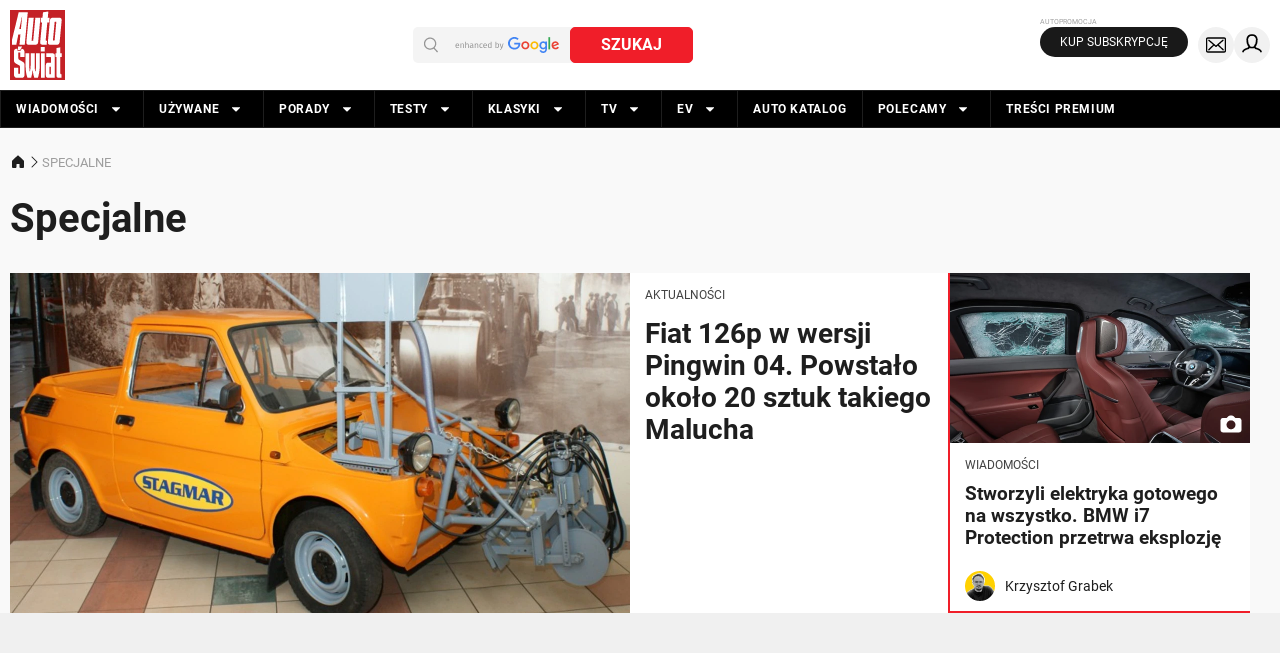

--- FILE ---
content_type: application/javascript; charset=utf-8
request_url: https://fundingchoicesmessages.google.com/f/AGSKWxVf1DzYNRGHf95lyXBoU7NcgUjfB7JDkZBCNwqcRvUwBmr2LR1_PQqSpodd9FTdPS_vDOlfP_-lrMc6ewiQeRl3MA_mWFbXgBgbqDop-Af-IVgZCWvvQxGSJ5giom3IbIqADgvTZw==?fccs=W251bGwsbnVsbCxudWxsLG51bGwsbnVsbCxudWxsLFsxNzY3NDQ4Mzk1LDU5MTAwMDAwMF0sbnVsbCxudWxsLG51bGwsW251bGwsWzcsNl0sbnVsbCxudWxsLG51bGwsbnVsbCxudWxsLG51bGwsbnVsbCxudWxsLG51bGwsMV0sImh0dHBzOi8vd3d3LmF1dG8tc3dpYXQucGwvc3BlY2phbG5lIixudWxsLFtbOCwic0NoTkg1T3NhazAiXSxbOSwiZW4tVVMiXSxbMTYsIlsxLDEsMV0iXSxbMTksIjIiXSxbMTcsIlswXSJdLFsyNCwiIl0sWzI5LCJmYWxzZSJdXV0
body_size: 124
content:
if (typeof __googlefc.fcKernelManager.run === 'function') {"use strict";this.default_ContributorServingResponseClientJs=this.default_ContributorServingResponseClientJs||{};(function(_){var window=this;
try{
var jp=function(a){this.A=_.t(a)};_.u(jp,_.J);var kp=function(a){this.A=_.t(a)};_.u(kp,_.J);kp.prototype.getWhitelistStatus=function(){return _.F(this,2)};var lp=function(a){this.A=_.t(a)};_.u(lp,_.J);var mp=_.Zc(lp),np=function(a,b,c){this.B=a;this.j=_.A(b,jp,1);this.l=_.A(b,_.Jk,3);this.F=_.A(b,kp,4);a=this.B.location.hostname;this.D=_.Ag(this.j,2)&&_.O(this.j,2)!==""?_.O(this.j,2):a;a=new _.Lg(_.Kk(this.l));this.C=new _.Yg(_.q.document,this.D,a);this.console=null;this.o=new _.fp(this.B,c,a)};
np.prototype.run=function(){if(_.O(this.j,3)){var a=this.C,b=_.O(this.j,3),c=_.$g(a),d=new _.Rg;b=_.gg(d,1,b);c=_.D(c,1,b);_.dh(a,c)}else _.ah(this.C,"FCNEC");_.hp(this.o,_.A(this.l,_.Be,1),this.l.getDefaultConsentRevocationText(),this.l.getDefaultConsentRevocationCloseText(),this.l.getDefaultConsentRevocationAttestationText(),this.D);_.ip(this.o,_.F(this.F,1),this.F.getWhitelistStatus());var e;a=(e=this.B.googlefc)==null?void 0:e.__executeManualDeployment;a!==void 0&&typeof a==="function"&&_.Mo(this.o.G,
"manualDeploymentApi")};var op=function(){};op.prototype.run=function(a,b,c){var d;return _.v(function(e){d=mp(b);(new np(a,d,c)).run();return e.return({})})};_.Nk(7,new op);
}catch(e){_._DumpException(e)}
}).call(this,this.default_ContributorServingResponseClientJs);
// Google Inc.

//# sourceURL=/_/mss/boq-content-ads-contributor/_/js/k=boq-content-ads-contributor.ContributorServingResponseClientJs.en_US.sChNH5Osak0.es5.O/d=1/exm=ad_blocking_detection_executable,kernel_loader,loader_js_executable/ed=1/rs=AJlcJMz7a3Aoypzl3FteasZliPsUtk5MMw/m=cookie_refresh_executable
__googlefc.fcKernelManager.run('\x5b\x5b\x5b7,\x22\x5b\x5bnull,\\\x22auto-swiat.pl\\\x22,\\\x22AKsRol_w9ZcQat4ji-k3g9TTqM7YS1---LHznckfxiHDtW7wf2r6OTPTkEh0BUww2Lp9ZUS_dLz9RfM8z2GiARHAaPYoXbCJCLyjWqj3_Po3gDIDqIGHLDR7XPJfDFutyh9eYUgTJJFR0euTH_a0t_2n2CWHHcQssw\\\\u003d\\\\u003d\\\x22\x5d,null,\x5b\x5bnull,null,null,\\\x22https:\/\/fundingchoicesmessages.google.com\/f\/AGSKWxVhEQIFxey75BXyEFspwOvi1KTEExnbg4VqMm2QiH2fTEBO_hojpQa1HMrHRKtpvg8qx5cuqEd3A8GlLwb4KUY4DsvzZ6QBRpIzf-Mk6mesCBkq6jXy8lRMnI0pE8bRJiMtT0olUQ\\\\u003d\\\\u003d\\\x22\x5d,null,null,\x5bnull,null,null,\\\x22https:\/\/fundingchoicesmessages.google.com\/el\/AGSKWxU2gNpfgq8FST1X9NLWJRLPWq8VGqMAllWq8lm1QFJW8XjlLpHaUoy1tgwxH47EuqMbp0BW74E49cRMlxCV4c47Mv06ewk5HeJT8O1Ch2OCqA8MWRiTWhkN2AKI3MTL7g0T8_fYLQ\\\\u003d\\\\u003d\\\x22\x5d,null,\x5bnull,\x5b7,6\x5d,null,null,null,null,null,null,null,null,null,1\x5d\x5d,\x5b3,1\x5d\x5d\x22\x5d\x5d,\x5bnull,null,null,\x22https:\/\/fundingchoicesmessages.google.com\/f\/AGSKWxX_qAa57T6U6-_5QDL8w87NmiRrNCyWBpQu4pKlvRaOZwJcyL4grWBlICTpvGTSeJ2AsJ79xOaTR_BSWLKXoduffKtOdQhzIlqJW3WBpdY7Z4xlp9jk_M50yKwdrRYoqrMApL-PNQ\\u003d\\u003d\x22\x5d\x5d');}

--- FILE ---
content_type: application/javascript; charset=utf-8
request_url: https://fundingchoicesmessages.google.com/f/AGSKWxVbRPFO2yg31uEWhN6U7irZZNi9iM4wug68vlC72rY_HFtB0EnerNLYWoTpSk4Ta_QPe6KYP6-0xdWE-AfggR9GUoHtkMl6Xk5yAuZ-UwiCj-6EYNeXoUxyz5qQoSh9sqLKFRTbRaxEcyiwwxBZieC0JB50oxGayCsHgH2HczqKaLQ4pPBf_LiUb7gm/__ad_handler./300x250_/squaread./adbot300./ads790.
body_size: -1287
content:
window['aea536dc-4418-4d46-ab35-bfaf1dec278c'] = true;